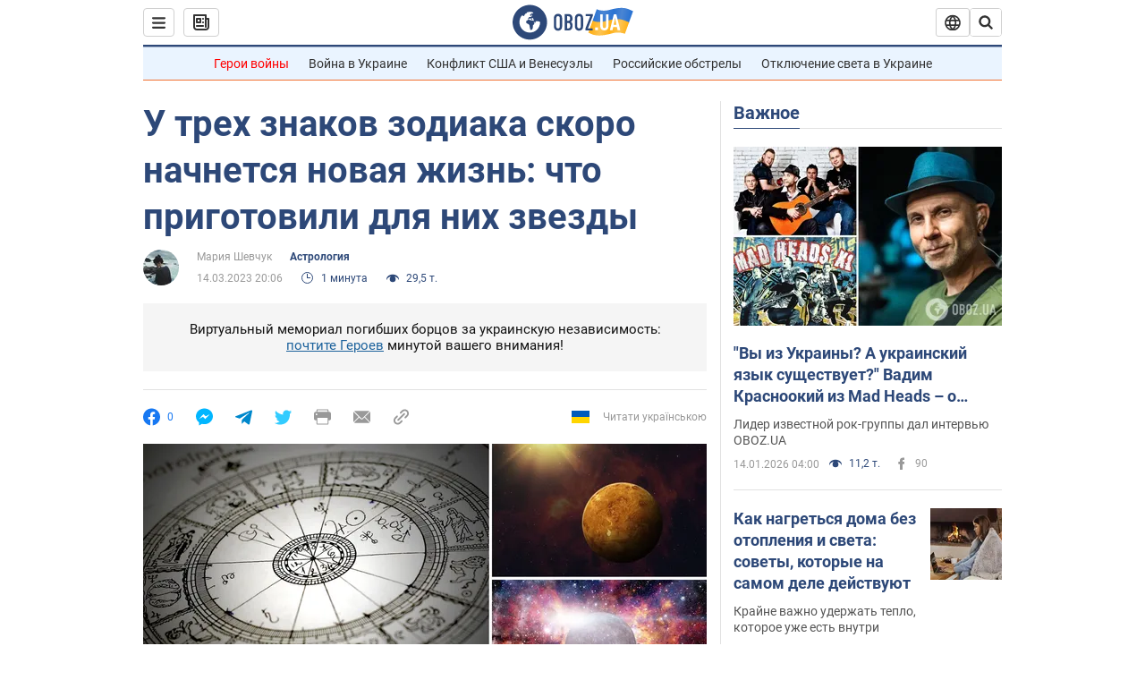

--- FILE ---
content_type: application/x-javascript; charset=utf-8
request_url: https://servicer.idealmedia.io/1418748/1?nocmp=1&sessionId=6967e3a2-0a051&sessionPage=1&sessionNumberWeek=1&sessionNumber=1&scale_metric_1=64.00&scale_metric_2=256.00&scale_metric_3=100.00&cbuster=1768416162149903129748&pvid=635879fb-f0a0-44ea-a485-fcd18d0461c4&implVersion=11&lct=1763555100&mp4=1&ap=1&consentStrLen=0&wlid=b2c9dcd3-552a-4885-8023-abc79c08d188&uniqId=0e3fd&niet=4g&nisd=false&evt=%5B%7B%22event%22%3A1%2C%22methods%22%3A%5B1%2C2%5D%7D%2C%7B%22event%22%3A2%2C%22methods%22%3A%5B1%2C2%5D%7D%5D&pv=5&jsv=es6&dpr=1&hashCommit=cbd500eb&apt=2023-03-14T20%3A06%3A00&tfre=4228&w=0&h=1&tl=150&tlp=1&sz=0x1&szp=1&szl=1&cxurl=https%3A%2F%2Fsoc.obozrevatel.com%2Fastrologiya%2Fu-treh-znakov-zodiaka-skoro-nachnetsya-novaya-zhizn-chto-prigotovili-dlya-nih-zvezdyi.htm&ref=&lu=https%3A%2F%2Fsoc.obozrevatel.com%2Fastrologiya%2Fu-treh-znakov-zodiaka-skoro-nachnetsya-novaya-zhizn-chto-prigotovili-dlya-nih-zvezdyi.htm
body_size: 964
content:
var _mgq=_mgq||[];
_mgq.push(["IdealmediaLoadGoods1418748_0e3fd",[
["ua.tribuna.com","11946420","1","Дружина Усика потрапила у скандал через фото","Катерина Усик – дружина українського боксера та чемпіона світу у надважкій вазі за версіями WBC/WBA/IBF у надважкій вазі Олександра Усика у новорічну ніч опублікувала серію сімейних світлин.Але користувачі мережі звернули увагу на одне фото подружжя","0","","","","rJhm-j00-Ko-Un5Qr73KzCLFMMtDonWBVilCLyGVucg0SzVyF_SAN_yRZlnvElbRJP9NESf5a0MfIieRFDqB_Kldt0JdlZKDYLbkLtP-Q-WK5e7n7CTDIhMIjTIGqiFy",{"i":"https://s-img.idealmedia.io/n/11946420/45x45/285x0x630x630/aHR0cDovL2ltZ2hvc3RzLmNvbS90LzQyNjAwMi83MjRjNWFmM2ZkYTA0YmI1MTg0ZTBjM2QxYTYzMDJmOC5qcGc.webp?v=1768416162-xp6JRcWPNtk9Cx-zIBYkatgCeqx8G2MPhaW6GWAMKVs","l":"https://clck.idealmedia.io/pnews/11946420/i/1298901/pp/1/1?h=rJhm-j00-Ko-Un5Qr73KzCLFMMtDonWBVilCLyGVucg0SzVyF_SAN_yRZlnvElbRJP9NESf5a0MfIieRFDqB_Kldt0JdlZKDYLbkLtP-Q-WK5e7n7CTDIhMIjTIGqiFy&utm_campaign=obozrevatel.com&utm_source=obozrevatel.com&utm_medium=referral&rid=cf2173da-f178-11f0-b350-d404e6f98490&tt=Direct&att=3&afrd=296&iv=11&ct=1&gdprApplies=0&muid=q0eG8KIwC3Ga&st=-300&mp4=1&h2=RGCnD2pppFaSHdacZpvmnoTb7XFiyzmF87A5iRFByjv3Uq9CZQIGhHBl6Galy7GAk9TSCRwSv8cyrs8w0o3L6w**","adc":[],"sdl":0,"dl":"","category":"Шоу-бизнес","dbbr":0,"bbrt":0,"type":"e","media-type":"static","clicktrackers":[],"cta":"Читати далі","cdt":"","tri":"cf21cca5-f178-11f0-b350-d404e6f98490","crid":"11946420"}],],
{"awc":{},"dt":"desktop","ts":"","tt":"Direct","isBot":1,"h2":"RGCnD2pppFaSHdacZpvmnoTb7XFiyzmF87A5iRFByjv3Uq9CZQIGhHBl6Galy7GAk9TSCRwSv8cyrs8w0o3L6w**","ats":0,"rid":"cf2173da-f178-11f0-b350-d404e6f98490","pvid":"635879fb-f0a0-44ea-a485-fcd18d0461c4","iv":11,"brid":32,"muidn":"q0eG8KIwC3Ga","dnt":2,"cv":2,"afrd":296,"consent":true,"adv_src_id":39175}]);
_mgqp();
